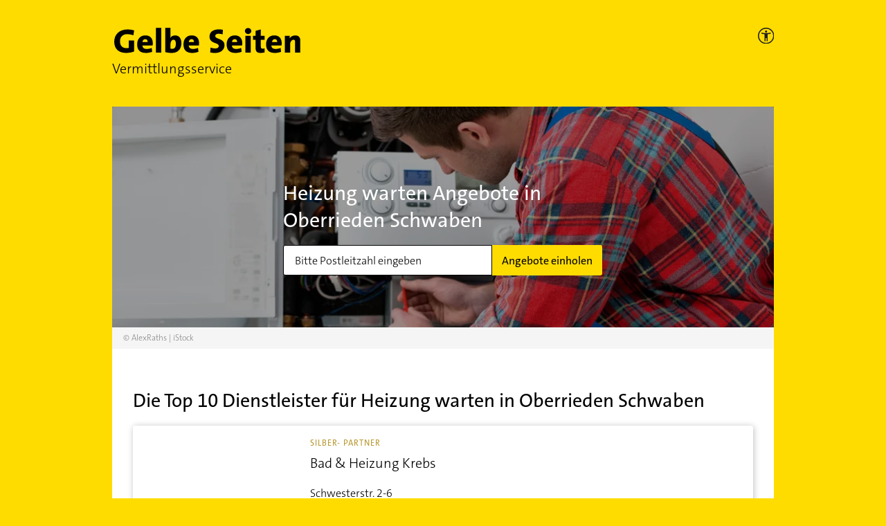

--- FILE ---
content_type: application/javascript; charset=UTF-8
request_url: https://vermittlungsservice.gelbeseiten.de/js/tealium.js
body_size: -346
content:
var env = location.host === 'vermittlungsservice.gelbeseiten.de' ? "prod" : "dev";
(function (a, b, c, d) {
	if (typeof window !== 'undefined') {
		window.utag_cfg_ovrd = {noview: true};
		a = 'https://tags.tiqcdn.com/utag/gsmg/vermittlung/' + env + '/utag.js';
		b = document;
		c = 'script';
		d = b.createElement(c);
		d.src = a;
		d.type = 'text/java' + c;
		d.async = true;
		a = b.getElementsByTagName(c)[0];
		a.parentNode.insertBefore(d, a);
	}
})();


--- FILE ---
content_type: application/javascript; charset=UTF-8
request_url: https://vermittlungsservice.gelbeseiten.de/_next/static/chunks/242-2dd55f7f5daa143e.js
body_size: 1999
content:
"use strict";(self.webpackChunk_N_E=self.webpackChunk_N_E||[]).push([[242],{3952:function(e,t,n){n.d(t,{Dg:function(){return o},EM:function(){return r},Fr:function(){return a}});n(7294);var i=n(5893),r=function(){return(0,i.jsx)("svg",{focusable:"false",className:"svgicon",xmlns:"http://www.w3.org/2000/svg",width:"20",height:"20",viewBox:"0 0 20 20","data-testid":"arrowongreencircle",children:(0,i.jsxs)("g",{fill:"none",fillRule:"evenodd",children:[(0,i.jsx)("circle",{cx:"10",cy:"10",r:"10",fill:"#0D861F",fillRule:"nonzero"}),(0,i.jsx)("path",{stroke:"#FFF",strokeLinecap:"round",strokeLinejoin:"round",strokeWidth:"1.2",d:"M6 10.318L8.857 13.5 14 6.5"})]})})},a=function(e){var t=e.customStyle;return(0,i.jsx)("svg",{xmlns:"http://www.w3.org/2000/svg",width:"20",height:"20",viewBox:"0 0 20 20",style:t,"data-testid":"exclamationmarkonredcircle",children:(0,i.jsxs)("g",{fill:"none",fillRule:"evenodd",children:[(0,i.jsx)("path",{fill:"#AF0101",d:"M0 10C0 4.485 4.485 0 10 0s10 4.485 10 10-4.485 10-10 10S0 15.515 0 10z"}),(0,i.jsx)("path",{stroke:"#FFF",strokeLinecap:"round",strokeLinejoin:"round",strokeWidth:"1.5",d:"M9.971 4.835v6"}),(0,i.jsx)("path",{fill:"#FFF",stroke:"#FFF",strokeWidth:".5",d:"M10 15.165a.65.65 0 1 0 0-1.3.65.65 0 0 0 0 1.3z"})]})})},o=function(e){var t=e.customStyle,n=void 0===t?{}:t,r=e.size,a=void 0===r?20:r,o=e.viewBoxSize,s=void 0===o?20:o,c=e.bgColor,l=void 0===c?"#888":c;return(0,i.jsx)("svg",{xmlns:"http://www.w3.org/2000/svg",width:a,height:a,viewBox:"0 0 ".concat(s," ").concat(s),style:n,"data-testid":"exclamationmarkoncustomcircle",children:(0,i.jsxs)("g",{fill:"none",fillRule:"evenodd",children:[(0,i.jsx)("path",{fill:l,d:"M0 10C0 4.485 4.485 0 10 0s10 4.485 10 10-4.485 10-10 10S0 15.515 0 10z"}),(0,i.jsx)("path",{stroke:"#FFF",strokeLinecap:"round",strokeLinejoin:"round",strokeWidth:"1.5",d:"M9.971 4.835v6"}),(0,i.jsx)("path",{fill:"#FFF",stroke:"#FFF",strokeWidth:".5",d:"M10 15.165a.65.65 0 1 0 0-1.3.65.65 0 0 0 0 1.3z"})]})})}},6707:function(e,t,n){n.d(t,{u:function(){return c}});var i=n(7294),r=n(426),a=n(1163),o=n(2504),s=n(5893),c=function(){var e=(0,o.f)(),t=e.handleConsentManager,n=e.trackPageView,c=(0,a.useRouter)();return(0,i.useEffect)((function(){var e=c.asPath;t((function(){var t;n({urlPath:e,funnelStepCategory:"service-not-available",partner:null===(t=c.query.partner)||void 0===t?void 0:t.toString(),pageCategory:"vermittlungsservice-pagenotfound"})}))})),(0,s.jsxs)(r.Z,{children:[(0,s.jsx)("h1",{children:"Bitte entschuldigen Sie!"}),(0,s.jsx)("p",{children:"Die von Ihnen aufgerufene Seite existiert nicht."})]})}},43:function(e,t,n){var i=n(9499),r=n(7294),a=n(5757),o=n(1163),s=n(3952),c=n(7054),l=n(8627),d=n(1664),u=n.n(d),h=n(1752),g=n.n(h),v=n(2504),f=n(5893);function p(e,t){var n=Object.keys(e);if(Object.getOwnPropertySymbols){var i=Object.getOwnPropertySymbols(e);t&&(i=i.filter((function(t){return Object.getOwnPropertyDescriptor(e,t).enumerable}))),n.push.apply(n,i)}return n}function b(e){for(var t=1;t<arguments.length;t++){var n=null!=arguments[t]?arguments[t]:{};t%2?p(Object(n),!0).forEach((function(t){(0,i.Z)(e,t,n[t])})):Object.getOwnPropertyDescriptors?Object.defineProperties(e,Object.getOwnPropertyDescriptors(n)):p(Object(n)).forEach((function(t){Object.defineProperty(e,t,Object.getOwnPropertyDescriptor(n,t))}))}return e}t.Z=function(e){var t,n,i=e.data,d=e.index,h=e.backgroundImage,p=e.displayName,j=g()().publicRuntimeConfig,m=(0,r.useRef)(),x=(0,r.useState)({value:"",valid:!1,dirty:!1}),k=x[0],y=x[1],w=(0,c.bS)(),F=w.slug,_=w.dienstleistung,O=(0,r.useState)(),S=O[0],N=O[1],C=(0,o.useRouter)();(0,r.useEffect)((function(){0===d&&m&&m.current.focus()}),[d]);return(0,f.jsxs)(f.Fragment,{children:[(0,f.jsxs)("div",{className:"landing__searchblock-wrapper","data-testid":"landing__searchblock",children:[(0,f.jsxs)("div",{className:"landing__searchblock",children:[(0,f.jsx)("h1",{dangerouslySetInnerHTML:{__html:i.headline}}),(0,f.jsx)("form",{onSubmit:function(e){var t=0==d?"oben":"unten";(0,v.L)("","","vs_branchenseite_"+t+"_angeboteinholen"),e.preventDefault();var n=C.asPath.indexOf("?")>-1?C.asPath.substring(C.asPath.indexOf("?")+1):null;if(k.valid&&_){C.push("".concat("/service/9/anfrage","?l=").concat(btoa((0,a.Au)('{"zip":"'+k.value+'","city":"'+S.city+'"}')),"\n\t\t\t\t").concat(n?"&"+n:"").concat("&branchenIdsTL="+_.branchen.map((function(e){return e.id})).join(",")).concat("&dln="+btoa((0,a.Au)(_.name)))).finally()}else if(k.valid){var i="/service/".concat(F,"/anfrage");C.push("".concat(i,"?l=").concat(btoa((0,a.Au)('{"zip":"'+k.value+'","city":"'+S.city+'"}'))).concat(n?"&"+n:"")).finally()}else k.valid},noValidate:!0,children:(0,f.jsxs)("div",{className:"gc-searchblock",children:[(0,f.jsxs)("div",{className:"gc-input-group",children:[(0,f.jsxs)("div",{className:"gc-input gc-input--m",children:[(0,f.jsx)("input",{className:"gc-input__input",name:"zip","data-cy":"zipCode"+d,placeholder:e.data.input,type:"text",inputMode:"numeric",pattern:"\\d{5}",autoComplete:"off",ref:m,onChange:function(){var e=m.current.value;e.match(/\d{5}/)?fetch(j.NEXT_PUBLIC_FUNNELAPIHOST+"/geodata/plzcheck/"+e).then((function(t){t.json().then((function(n){N(n),y({dirty:""!==e,value:t.ok?e:"",valid:t.ok})}))})):y(b(b({},k),{},{value:"",valid:!1}))},onBlur:function(){y(b(b({},k),{},{dirty:""!==m.current.value}))}}),(0,f.jsx)("div",{className:"gc-input__attachment "+(k.dirty?"":"hidden"),children:k.valid?(0,f.jsx)(s.EM,{}):(0,f.jsx)(s.Fr,{})})]}),(0,f.jsx)("button",{className:"gc-btn gc-btn--m",type:"submit",children:"Angebote einholen"})]}),!k.valid&&k.dirty&&(0,f.jsx)("span",{className:"landing__zipCode-error",children:"Bitte geben Sie eine g\xfcltige Postleitzahl ein."}),p&&(0,f.jsx)(u(),{href:"/?waehle-Branche",children:(0,f.jsxs)("a",{className:"landing__branchNameNotCorrect-message",children:["'",p,"' ist nicht wonach Sie gesucht haben? ",(0,f.jsx)("span",{children:"Klicken Sie bitte hier."})]})})]})})]}),(0,f.jsx)("div",{onClick:a.Xn,className:"landing__close-search-block-button gc-btn gc-btn--s",children:"Schlie\xdfen"}),(0,f.jsx)("div",{style:{position:"absolute",backgroundColor:"white",zIndex:9999,top:0,left:0,width:"100%"}}),(0,f.jsx)(l.Z,{imageObj:{mobileImage:null===h||void 0===h?void 0:h.mobileImage,desktopImage:null===h||void 0===h?void 0:h.desktopImage},cssClasses:"pa"})]}),0===d&&(0,f.jsx)("style",{children:"\n\t\t\t\t:root {\n\t\t\t\t\t--funnelBgMobile: url(".concat((null===h||void 0===h||null===(t=h.mobileImage)||void 0===t?void 0:t.src)||"",");\n\t\t\t\t\t--funnelBg: url(").concat((null===h||void 0===h||null===(n=h.desktopImage)||void 0===n?void 0:n.src)||"",");\n\t\t\t\t}")})]})}}}]);